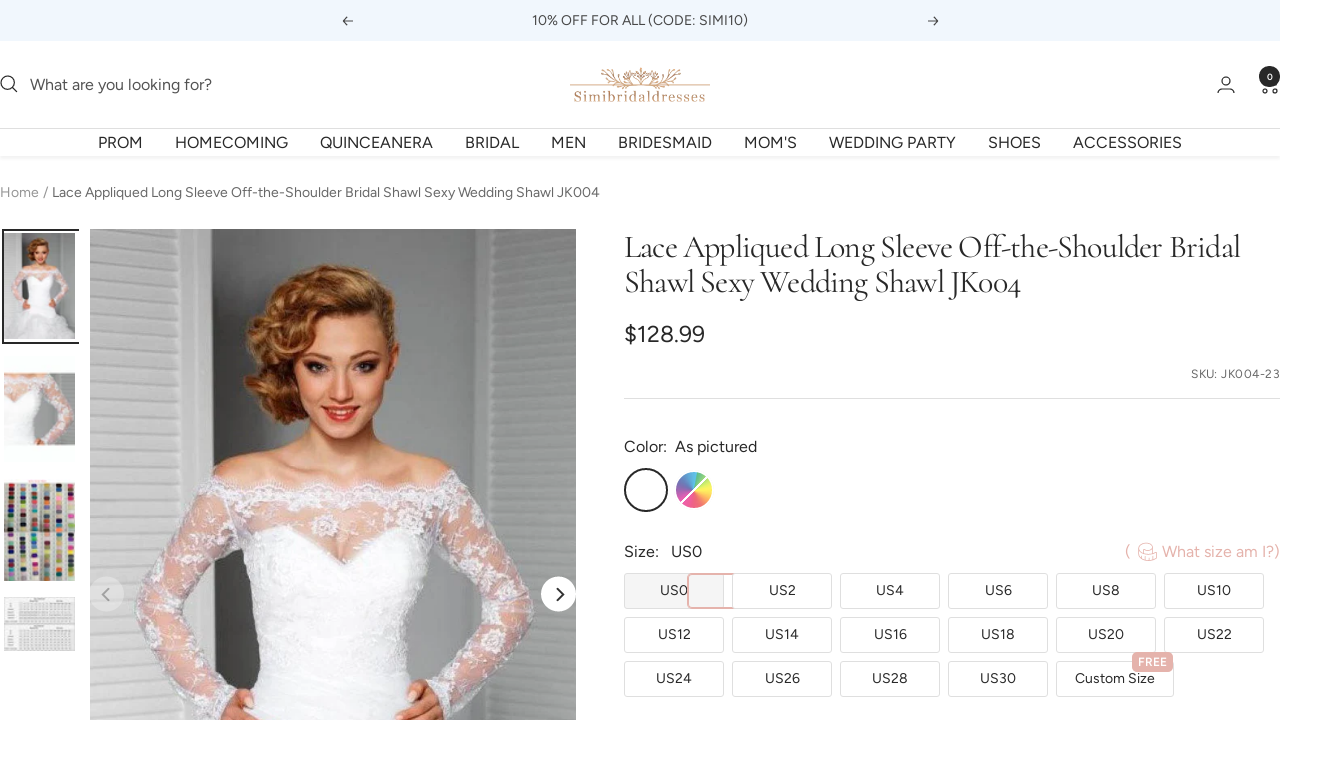

--- FILE ---
content_type: text/javascript; charset=utf-8
request_url: https://www.simibridaldresses.com/products/lace-appliqued-long-sleeve-off-the-shoulder-bridal-shawl-sexy-wedding-shawl-jk004.js
body_size: 1566
content:
{"id":1980466626678,"title":"Lace Appliqued Long Sleeve Off-the-Shoulder Bridal Shawl Sexy Wedding Shawl JK004","handle":"lace-appliqued-long-sleeve-off-the-shoulder-bridal-shawl-sexy-wedding-shawl-jk004","description":"\u003cp\u003eLace Appliqued Long Sleeve Off-the-Shoulder Bridal Shawl, Sexy Wedding Shawl JK004\u003cbr\u003e\u003cspan\u003e\u003cstrong\u003eWelcome to our Store.thanks for your interested in our gowns.\u003c\/strong\u003e\u003c\/span\u003e\u003cbr\u003e\u003cspan\u003eWedding Wraps can be made with custom sizes and color, wholesale and retail are also warmly welcomed. Service email: \u003cspan style=\"color: #0000ff;\"\u003e\u003ca href=\"mailto:service@simibridaldresses.com\" style=\"color: #0000ff;\"\u003eservice@simibridaldresses.com\u003c\/a\u003e (Please pay attention to your email after payment,because we will send you an email about order confirmation)\u003c\/span\u003e\u003c\/span\u003e\u003cbr\u003e\u003cbr\u003e\u003cspan\u003e\u003cstrong\u003eA.Size unit\u003c\/strong\u003e :( centimeters or inches):we can make the dress with \u003cspan style=\"color: #0000ff;\"\u003estandard size\u003c\/span\u003e and custom order,if you need \u003cspan style=\"color: #0000ff;\"\u003ecustom sizes\u003c\/span\u003e,please measure below measurements:\u003c\/span\u003e\u003cbr\u003e\u003cbr\u003e\u003cspan\u003e1.Shoulder =_____ inches\u003c\/span\u003e\u003cbr\u003e\u003cspan\u003e2.Shoulder to Bust =_____inches\u003c\/span\u003e\u003cbr\u003e\u003cspan\u003e3.Armhole =________inches\u003c\/span\u003e\u003cbr\u003e\u003cspan\u003e4.Bust = ___ inches\u003c\/span\u003e\u003cbr\u003e\u003cspan\u003e5.Arm Length =________inches\u003c\/span\u003e\u003cbr\u003e\u003cspan\u003e6.Occasion Date:=________\u003c\/span\u003e\u003c\/p\u003e\n\u003cp\u003e\u003cspan\u003eWrite all your information in order note when you do an order . \u003c\/span\u003e\u003c\/p\u003e\n\u003cp\u003e\u003cspan\u003e\u003cstrong\u003e\u003c\/strong\u003e\u003c\/span\u003e\u003c\/p\u003e\n\u003cp\u003e\u003cspan\u003e\u003cstrong\u003e\u003cimg src=\"\/\/cdn.shopify.com\/s\/files\/1\/1233\/6964\/files\/wrap_size_grande.jpg?v=1534151296\" alt=\"\"\u003e\u003c\/strong\u003e\u003c\/span\u003e\u003cspan\u003e\u003cstrong\u003e\u003c\/strong\u003e\u003c\/span\u003e\u003cbr\u003e\u003cspan\u003e\u003cstrong\u003e\u003c\/strong\u003e\u003c\/span\u003e\u003c\/p\u003e\n\u003cp\u003e\u003cspan\u003e\u003cstrong\u003e\u003cimg src=\"\/\/cdn.shopify.com\/s\/files\/1\/1233\/6964\/files\/wrap_dfffba_grande.jpg?v=1534151335\" alt=\"\"\u003e\u003c\/strong\u003e\u003c\/span\u003e\u003cbr\u003e\u003cspan\u003e\u003cstrong\u003eB.Delivery time\u003c\/strong\u003e\u003c\/span\u003e\u003cbr\u003e\u003cspan\u003eNormal total time: 7-25 days (tailoring time+shipping time)\u003c\/span\u003e\u003cbr\u003e\u003cspan\u003e\u003cstrong\u003eC.More information you need to know:\u003c\/strong\u003e\u003c\/span\u003e\u003cbr\u003e\u003cspan\u003e1. Packaging: Delicate box package or plastic bags.\u003c\/span\u003e\u003cbr\u003e\u003cspan\u003e2. Shipping Method: by UPS or DHL or some special airline\u003c\/span\u003e\u003cbr\u003e3.\u003cspan style=\"color: #0000ff;\"\u003e \u003ca href=\"https:\/\/simibridaldresses.com\/pages\/returns-exchanges\" target=\"_blank\" title=\"return policy\" rel=\"noopener noreferrer\" style=\"color: #0000ff;\"\u003eReturn Policy\u003c\/a\u003e\u003c\/span\u003e\u003cspan\u003e \u003c\/span\u003eand\u003cspan\u003e \u003c\/span\u003e\u003cspan style=\"color: #0000ff;\"\u003e\u003ca href=\"https:\/\/simibridaldresses.com\/pages\/faq\" target=\"_blank\" title=\"FAQ\" rel=\"noopener noreferrer\" style=\"color: #0000ff;\"\u003eFAQ\u003c\/a\u003e\u003c\/span\u003e\u003cbr\u003e\u003cspan\u003e\u003cstrong\u003eD.About Feedback\u003c\/strong\u003e\u003c\/span\u003e\u003cbr\u003e\u003cspan\u003eThanks so much for your bidding, it will be more appreciated if you can leave us \u003cstrong\u003e5 STAR\u003c\/strong\u003e positive feedback if you feel that the item and our service is good for you. Great feedback will be left to you too. If any situation, you receive an unsatisfied item, please just contact us immediately, we will try to solve the problem for you. But keep in mind that any problem please do contact us first, we are really hope that you can have a happy experience from this transaction.\u003c\/span\u003e\u003c\/p\u003e","published_at":"2016-04-05T23:55:00-07:00","created_at":"2018-08-13T03:26:33-07:00","vendor":"Simibridaldresses","type":"Wedding Wraps","tags":["bridal jacket","Long Sleeves","MOB","Wedding Jacket","Wedding Shawl","wedding wraps"],"price":12899,"price_min":12899,"price_max":12899,"available":true,"price_varies":false,"compare_at_price":0,"compare_at_price_min":0,"compare_at_price_max":0,"compare_at_price_varies":false,"variants":[{"id":48508429861057,"title":"As pictured","option1":"As pictured","option2":null,"option3":null,"sku":"JK004-23","requires_shipping":true,"taxable":false,"featured_image":null,"available":true,"name":"Lace Appliqued Long Sleeve Off-the-Shoulder Bridal Shawl Sexy Wedding Shawl JK004 - As pictured","public_title":"As pictured","options":["As pictured"],"price":12899,"weight":1500,"compare_at_price":0,"inventory_quantity":20,"inventory_management":"shopify","inventory_policy":"deny","barcode":null,"requires_selling_plan":false,"selling_plan_allocations":[]},{"id":48512028541121,"title":"Custom Color(Leave the color number in the note box)","option1":"Custom Color(Leave the color number in the note box)","option2":null,"option3":null,"sku":"JK004-2","requires_shipping":true,"taxable":false,"featured_image":null,"available":false,"name":"Lace Appliqued Long Sleeve Off-the-Shoulder Bridal Shawl Sexy Wedding Shawl JK004 - Custom Color(Leave the color number in the note box)","public_title":"Custom Color(Leave the color number in the note box)","options":["Custom Color(Leave the color number in the note box)"],"price":12899,"weight":1500,"compare_at_price":0,"inventory_quantity":0,"inventory_management":"shopify","inventory_policy":"deny","barcode":null,"requires_selling_plan":false,"selling_plan_allocations":[]}],"images":["\/\/cdn.shopify.com\/s\/files\/1\/1233\/6964\/products\/Embroidery_Long_Sleeve_Off-The-Shoulder_Bridal_Shawl.jpg?v=1534156037","\/\/cdn.shopify.com\/s\/files\/1\/1233\/6964\/products\/bdfgdgdgdfg.jpg?v=1573384126","\/\/cdn.shopify.com\/s\/files\/1\/1233\/6964\/products\/3M_0502422c-c740-4fa5-a7ce-5415c34caab5.jpg?v=1573384127","\/\/cdn.shopify.com\/s\/files\/1\/1233\/6964\/products\/111_57f8120b-6385-45cf-b5bd-ad75dd9a47b8.jpg?v=1573384127"],"featured_image":"\/\/cdn.shopify.com\/s\/files\/1\/1233\/6964\/products\/Embroidery_Long_Sleeve_Off-The-Shoulder_Bridal_Shawl.jpg?v=1534156037","options":[{"name":"Color","position":1,"values":["As pictured","Custom Color(Leave the color number in the note box)"]}],"url":"\/products\/lace-appliqued-long-sleeve-off-the-shoulder-bridal-shawl-sexy-wedding-shawl-jk004","media":[{"alt":"Lace Appliqued Long Sleeve Off-the-Shoulder Bridal Shawl, Sexy Wedding Shawl","id":3514692862070,"position":1,"preview_image":{"aspect_ratio":0.666,"height":979,"width":652,"src":"https:\/\/cdn.shopify.com\/s\/files\/1\/1233\/6964\/products\/Embroidery_Long_Sleeve_Off-The-Shoulder_Bridal_Shawl.jpg?v=1534156037"},"aspect_ratio":0.666,"height":979,"media_type":"image","src":"https:\/\/cdn.shopify.com\/s\/files\/1\/1233\/6964\/products\/Embroidery_Long_Sleeve_Off-The-Shoulder_Bridal_Shawl.jpg?v=1534156037","width":652},{"alt":null,"id":3514694303862,"position":2,"preview_image":{"aspect_ratio":0.666,"height":1514,"width":1009,"src":"https:\/\/cdn.shopify.com\/s\/files\/1\/1233\/6964\/products\/bdfgdgdgdfg.jpg?v=1573384126"},"aspect_ratio":0.666,"height":1514,"media_type":"image","src":"https:\/\/cdn.shopify.com\/s\/files\/1\/1233\/6964\/products\/bdfgdgdgdfg.jpg?v=1573384126","width":1009},{"alt":null,"id":3514696532086,"position":3,"preview_image":{"aspect_ratio":0.697,"height":1219,"width":850,"src":"https:\/\/cdn.shopify.com\/s\/files\/1\/1233\/6964\/products\/3M_0502422c-c740-4fa5-a7ce-5415c34caab5.jpg?v=1573384127"},"aspect_ratio":0.697,"height":1219,"media_type":"image","src":"https:\/\/cdn.shopify.com\/s\/files\/1\/1233\/6964\/products\/3M_0502422c-c740-4fa5-a7ce-5415c34caab5.jpg?v=1573384127","width":850},{"alt":null,"id":3514696990838,"position":4,"preview_image":{"aspect_ratio":1.294,"height":530,"width":686,"src":"https:\/\/cdn.shopify.com\/s\/files\/1\/1233\/6964\/products\/111_57f8120b-6385-45cf-b5bd-ad75dd9a47b8.jpg?v=1573384127"},"aspect_ratio":1.294,"height":530,"media_type":"image","src":"https:\/\/cdn.shopify.com\/s\/files\/1\/1233\/6964\/products\/111_57f8120b-6385-45cf-b5bd-ad75dd9a47b8.jpg?v=1573384127","width":686}],"requires_selling_plan":false,"selling_plan_groups":[]}